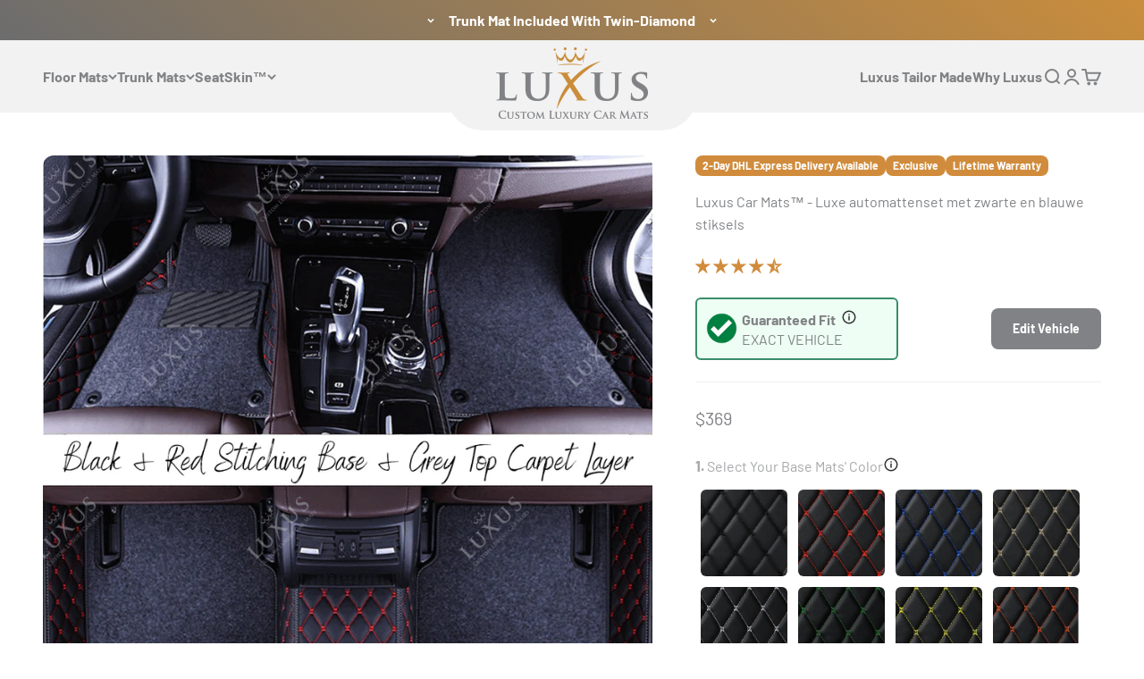

--- FILE ---
content_type: text/javascript
request_url: https://luxuscarmats.com/cdn/shop/t/166/assets/custom.js?v=174415349674509238621769331088
body_size: 2202
content:
$("#modelyear").change(function(){$("#make").empty(),$("select#make").append('<option value="">Car Make</option>'),$("#models").html(""),$("#models").append("<option value=''>Model</option>"),$("#getMakesFromHere").find("option").each(function(i2,item){var cls=$(this).attr("attr-class");$("#make").append("<option attr-class='"+cls+"' value='"+item.value+"'>"+item.text+"</option>")})}),$("#make").change(function(){$("#models").html(""),$("#models").append("<option value=''>Model</option>");var attr_class=$("#make option:selected").attr("attr-class");$("#model-hidden").find("option").each(function(){var cls=$(this).attr("class");if(cls=$.trim(cls),attr_class=$.trim(attr_class),cls==attr_class){var txt=$(this).text();txt=$.trim(txt);var startyear=$(this).attr("startyear");$("#models").append("<option startyear='"+startyear+"' value='"+txt+"'>"+txt+"</option>")}})}),$("#models").change(function(){if($("div#dynamicBlockText").length>0){$("div#dynamicBlockText").removeClass("changingNow"),$("div#car-properties-container").addClass("hidden");let model_filters2={Make:null,Model:null,Year:null};model_filters2&&(model_filters2.Make=$("select#make").val(),model_filters2.Model=$("select#models").val(),model_filters2.Year=$("select#modelyear").val(),sessionStorage.setItem("model_filters",JSON.stringify(model_filters2))),setTexts()}if(document.body.classList.contains("template-index")){var btnFind=document.querySelector(".btn--find");btnFind&&btnFind.click()}}),$(document).ready(function(){$(".btn--find").click(function(){var make=$("#make").val(),model=$("#models").val(),modelyear=$("#modelyear").val();make==""||model==""||modelyear==""?($("html, body").animate({scrollTop:$(".error").offset().top-300},500),$(".error").html("<p>Please select your car make, model and year</p>"),setTimeout(function(){$(".btn--find").removeClass("btn--loading")},2e3)):window.location.href="https://"+document.domain+"/collections?model_filter=Make:"+make+"+Model:"+model+"+Year:"+modelyear}),$("select").change(function(){$(".error").html("")})});function myFunction(){var x=document.getElementById("models").value,x1=document.getElementById("make").value,x2=document.getElementById("modelyear").value;localStorage.setItem("Model",x),localStorage.setItem("make",x1),localStorage.setItem("modelyear",x2);var res=localStorage.getItem("Model");console.log(res)}document.addEventListener("DOMContentLoaded",function(){let model_filters2={Make:null,Model:null,Year:null},carPropertiesContainer=document.getElementById("car-properties-container");if(carPropertiesContainer){if(document.body.classList.contains("template-index")){if(carPropertiesContainer.addEventListener("change",function(event){let targetElem=event.target;switch(targetElem.name){case"properties[Make]":model_filters2.Make=targetElem.value;break;case"properties[Model]":model_filters2.Model=targetElem.value;break;case"properties[Year]":model_filters2.Year=targetElem.value;break;default:return}sessionStorage.setItem("model_filters",JSON.stringify(model_filters2))}),sessionStorage.getItem("model_filters")!=null){model_filters2=JSON.parse(sessionStorage.getItem("model_filters"));let yearSelect=document.getElementById("modelyear"),makeSelect=document.getElementById("make"),modelSelect=document.getElementById("models");model_filters2&&(yearSelect.value=model_filters2.Year,yearSelect.dispatchEvent(new Event("change"))),model_filters2&&(makeSelect.value=model_filters2.Make,makeSelect.dispatchEvent(new Event("change"))),model_filters2&&(modelSelect.value=model_filters2.Model)}}else if(document.body.classList.contains("template-product")){model_filters2=JSON.parse(sessionStorage.getItem("model_filters"));let yearSelect=document.getElementById("modelyear"),makeSelect=document.getElementById("make"),modelSelect=document.getElementById("models");model_filters2&&$("div#car-properties-container").addClass("hidden"),model_filters2&&(yearSelect.value=model_filters2.Year,yearSelect.dispatchEvent(new Event("change"))),model_filters2&&(makeSelect.value=model_filters2.Make,makeSelect.dispatchEvent(new Event("change"))),model_filters2&&(modelSelect.value=model_filters2.Model,modelSelect.dispatchEvent(new Event("change")))}}}),$(document).ready(function(){$("ul.tabs").each(function(){var active,content,links=$(this).find("a");active=links.first().addClass("active"),content=$(active.attr("href")),links.not(":first").each(function(){$($(this).attr("href")).hide()}),$(this).find("a").click(function(e){return active.removeClass("active"),content.hide(),active=$(this),content=$($(this).attr("href")),active.addClass("active"),content.show(),!1})});var res=localStorage.getItem("Model")});var acc=document.getElementsByClassName("up_accordion"),i;for(i=0;i<acc.length;i++)acc[i].addEventListener("click",function(){this.classList.toggle("is-active");var panel=this.nextElementSibling;panel.style.maxHeight?(panel.style.maxHeight=null,$(this).parent().siblings(".accordion-item").removeClass("is-active").children(".accordion-panel")):(panel.style.maxHeight=panel.scrollHeight+"px",$(this).parent().toggleClass("is-active"))});function setTexts(){var res="",res1="",res2="";sessionStorage.getItem("model_filters")!=null&&(model_filters=JSON.parse(sessionStorage.getItem("model_filters")),model_filters&&(res2=model_filters.Year),model_filters&&(res=model_filters.Make),model_filters&&(res1=model_filters.Model)),res1==""&&(res1="EXACT VEHICLE "),$(".test").text(res2+" "+res+res1),jQuery("#result").html(res2+" "+res+" "+res1),res2!=""&&$("div#car-properties-container").addClass("hidden")}setTexts(),document.addEventListener("cart:change",event=>{setTexts()}),document.addEventListener("submit",event=>{setTimeout(function(){setTexts()},2e3)}),document.addEventListener("pageshow",event=>{setTexts()}),$(document).ready(function(){var Delay=500,ToolTipTimer;$(".tooltip").hover(function(e){var title=$(this).attr("title");$(this).data("ToolTipText",title).removeAttr("title"),$('<div class="wy-tooltip wy-hide"></div>').html(title).appendTo(document.body),ToolTipTimer=setTimeout(function(e2){$(".wy-tooltip").removeClass("wy-hide").fadeIn("fast")},Delay)},function(){clearTimeout(ToolTipTimer),$(this).attr("title",$(this).data("ToolTipText")),$(".wy-tooltip").remove()}).mousemove(function(e){var pLeft,pTop,offset=10,CursorX=e.pageX,CursorY=e.pageY,WindowWidth=$(window).width(),WindowHeight=$(window).height(),toolTip=$(".wy-tooltip"),TTWidth=toolTip.width(),TTHeight=toolTip.height();CursorX-offset>=WindowWidth/4*3?pLeft=CursorX-TTWidth-offset:pLeft=CursorX+offset,CursorY-offset>=WindowHeight/4*3?pTop=CursorY-TTHeight-offset:pTop=CursorY+offset,$(".wy-tooltip").css({top:pTop,left:pLeft})});var customImage=document.querySelector("#withLogoImage")});function resetLogoBlock(){}function setLogoBlock(){}function resetLogoBlock2(){}function setLogoBlock2(){}function collSet(){var customImage=document.querySelector("#withLogoImage2");$("#modelyear2").change(function(){$("#make2").empty(),$("select#make2").append('<option value="">Car Make</option>'),$("#models2").html(""),$("#models2").append("<option value=''>Model</option>"),$("#getMakesFromHere2").find("option").each(function(i2,item){var cls=$(this).attr("attr-class");$("#make2").append("<option attr-class='"+cls+"' value='"+item.value+"'>"+item.text+"</option>")})}),$("#make2").change(function(){$("#models2").html(""),$("#models2").append("<option value=''>Model</option>");var attr_class=$("#make2 option:selected").attr("attr-class");$("#model-hidden2").find("option").each(function(){var cls=$(this).attr("class");if(cls=$.trim(cls),attr_class=$.trim(attr_class),cls==attr_class){var txt=$(this).text();txt=$.trim(txt);var startyear=$(this).attr("startyear");$("#models2").append("<option startyear='"+startyear+"' value='"+txt+"'>"+txt+"</option>")}})}),$("#models2").change(function(){}),model_filters=JSON.parse(sessionStorage.getItem("model_filters"));let yearSelect2=document.getElementById("modelyear2"),makeSelect2=document.getElementById("make2"),modelSelect2=document.getElementById("models2");model_filters&&$("div#car-properties-container2").addClass("hidden"),model_filters&&(yearSelect2.value=model_filters.Year,yearSelect2.dispatchEvent(new Event("change"))),model_filters&&(makeSelect2.value=model_filters.Make,makeSelect2.dispatchEvent(new Event("change"))),model_filters&&(modelSelect2.value=model_filters.Model,modelSelect2.dispatchEvent(new Event("change")))}function editvehicle(){$("div#dynamicBlockText").addClass("changingNow"),$("div#car-properties-container").removeClass("hidden"),$("html, body").animate({scrollTop:$("div#car-properties-container").offset().top-150},1e3)}function updatePrice(){var price=document.querySelector("select#warrantyId").selectedOptions[0].getAttribute("data-price");document.getElementById("warrantyPrice").innerHTML=price;var image=document.querySelector("select#warrantyId").selectedOptions[0].getAttribute("data-image");document.getElementById("warrantyImage").src=image}function addGuarantee(){var idVal=parseInt(document.querySelector("#warrantyId").value);$.ajax({type:"POST",url:"/cart/add.js",data:{quantity:1,id:idVal},dataType:"json",success:function(data){document.documentElement.dispatchEvent(new CustomEvent("cart:refresh",{bubbles:!0}))}})}document.addEventListener("DOMContentLoaded",()=>{const modelSelect=document.querySelector("#car-properties-container select#models");let firstStepFilled=!1;const steps=[...document.querySelectorAll(".product-info__buy-buttons form .stepblock")];steps.forEach(step=>step.style.display="none");const totalSteps=1+steps.length;let currentStep=1;const progressWrap=document.createElement("div");progressWrap.className="step-progress-wrap";const progressBarContainer=document.createElement("div");progressBarContainer.className="progress-bar-container";const progressBar=document.createElement("div");progressBar.className="step-progress-bar",progressBarContainer.appendChild(progressBar);const rightContainer=document.createElement("div");rightContainer.className="progress-right";const continueBtn=document.createElement("button");continueBtn.type="button",continueBtn.className="continue-step-btn",continueBtn.textContent="Continue",continueBtn.disabled=!0,continueBtn.addEventListener("click",()=>showNextStep());const stepCount=document.createElement("div");stepCount.className="step-count",rightContainer.appendChild(continueBtn),rightContainer.appendChild(stepCount),progressWrap.appendChild(progressBarContainer),progressWrap.appendChild(rightContainer),(document.querySelector(".product-info__buy-buttons buy-buttons")||steps[0])?.before(progressWrap);function scrollToStep(el){el&&setTimeout(()=>{el.scrollIntoView({behavior:"smooth",block:"start"})},150)}function showStep(stepIndex,scroll=!0){if(stepIndex===1)return;const stepToShow=steps[stepIndex-2];if(!stepToShow||stepToShow.style.display==="flex")return;stepToShow.style.display="flex",scroll&&scrollToStep(stepToShow),stepToShow.querySelectorAll("input, select, textarea").forEach(input=>{input.addEventListener("change",()=>triggerNextStep(stepIndex)),input.addEventListener("input",()=>triggerNextStep(stepIndex))})}function triggerNextStep(stepIndex){currentStep===stepIndex&&showNextStep()}function showNextStep(){currentStep>=totalSteps||(currentStep++,showStep(currentStep,!0),updateProgress(),continueBtn.disabled=!1,currentStep===totalSteps&&(continueBtn.style.display="none"))}function updateProgress(){const percent=currentStep/totalSteps*100;progressBar.style.width=percent+"%",stepCount.textContent=`Step ${currentStep} of ${totalSteps}`}if(updateProgress(),modelSelect&&modelSelect.value.trim()!==""){firstStepFilled=!0,continueBtn.disabled=!1;const firstGridStep=steps[0];firstGridStep&&(firstGridStep.style.display="flex",firstGridStep.querySelectorAll("input, select, textarea").forEach(input=>{input.addEventListener("change",()=>triggerNextStep(2)),input.addEventListener("input",()=>triggerNextStep(2))})),currentStep=2,updateProgress()}modelSelect&&modelSelect.addEventListener("change",()=>{if(!firstStepFilled&&modelSelect.value.trim()!==""){firstStepFilled=!0,continueBtn.disabled=!1;const firstGridStep=steps[0];firstGridStep&&(firstGridStep.style.display="flex",firstGridStep.querySelectorAll("input, select, textarea").forEach(input=>{input.addEventListener("change",()=>triggerNextStep(2)),input.addEventListener("input",()=>triggerNextStep(2))})),currentStep=2,updateProgress()}})});
//# sourceMappingURL=/cdn/shop/t/166/assets/custom.js.map?v=174415349674509238621769331088
